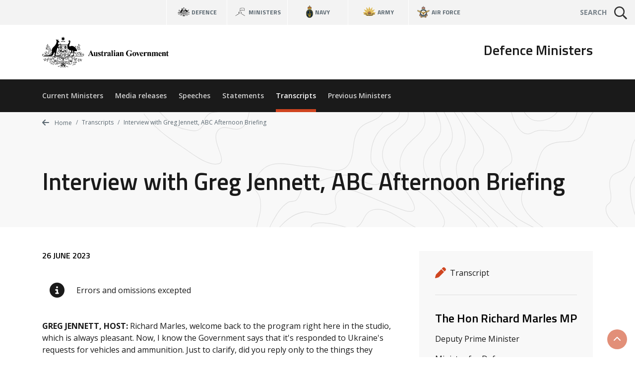

--- FILE ---
content_type: text/html; charset=UTF-8
request_url: https://www.minister.defence.gov.au/transcripts/2023-06-26/interview-greg-jennett-abc-afternoon-briefing
body_size: 7279
content:
<!DOCTYPE html>
<html  lang="en" dir="ltr" prefix="og: https://ogp.me/ns#">
  <head>
    <meta charset="utf-8" />
<script async src="https://www.googletagmanager.com/gtag/js?id=G-F2HS2ZQY2M"></script>
<script>window.dataLayer = window.dataLayer || [];function gtag(){dataLayer.push(arguments)};gtag("js", new Date());gtag("set", "developer_id.dMDhkMT", true);gtag("config", "G-F2HS2ZQY2M", {"groups":"default","page_placeholder":"PLACEHOLDER_page_location"});gtag("config", "UA-2848578-2", {"groups":"default","anonymize_ip":true,"page_placeholder":"PLACEHOLDER_page_path"});gtag('config', 'G-0XT7NFV9ZS', {'name': 'govcms'}); gtag('govcms.send', 'pageview', {'anonymizeIp': true})</script>
<meta name="description" content="GREG JENNETT, HOST: Richard Marles, welcome back to the program right here in the studio, which is always pleasant. Now, I know the Government says that it&#039;s responded to Ukraine&#039;s requests for vehicles and ammunition. Just to clarify, did you reply only to the things they requested? Did they request items they&#039;re not getting?" />
<link rel="canonical" href="https://www.minister.defence.gov.au/transcripts/2023-06-26/interview-greg-jennett-abc-afternoon-briefing" />
<meta property="og:site_name" content="Defence Ministers" />
<meta property="og:type" content="article" />
<meta property="og:url" content="https://www.minister.defence.gov.au/transcripts/2023-06-26/interview-greg-jennett-abc-afternoon-briefing" />
<meta property="og:title" content="Interview with Greg Jennett, ABC Afternoon Briefing" />
<meta property="og:description" content="GREG JENNETT, HOST: Richard Marles, welcome back to the program right here in the studio, which is always pleasant. Now, I know the Government says that it&#039;s responded to Ukraine&#039;s requests for vehicles and ammunition. Just to clarify, did you reply only to the things they requested? Did they request items they&#039;re not getting?" />
<meta property="article:published_time" content="2023-06-26" />
<meta property="article:modified_time" content="2023-06-26T19:02:17+10:00" />
<meta name="dcterms.title" content="Interview with Greg Jennett, ABC Afternoon Briefing" />
<meta name="dcterms.publisher" content="Defence Ministers" />
<meta name="dcterms.date" content="2023-06-26" />
<meta name="dcterms.modified" content="2023-06-26T19:02:17+10:00" />
<meta name="twitter:card" content="summary" />
<meta name="twitter:description" content="GREG JENNETT, HOST: Richard Marles, welcome back to the program right here in the studio, which is always pleasant. Now, I know the Government says that it&#039;s responded to Ukraine&#039;s requests for vehicles and ammunition. Just to clarify, did you reply only to the things they requested? Did they request items they&#039;re not getting?" />
<meta name="twitter:title" content="Interview with Greg Jennett, ABC Afternoon Briefing" />
<meta name="Generator" content="Drupal 10 (http://drupal.org) + GovCMS (http://govcms.gov.au)" />
<meta name="MobileOptimized" content="width" />
<meta name="HandheldFriendly" content="true" />
<meta name="viewport" content="width=device-width, initial-scale=1.0" />
<link rel="icon" href="/themes/custom/custom/defence8ui/favicon.ico" type="image/vnd.microsoft.icon" />

    <title>Interview with Greg Jennett, ABC Afternoon Briefing | Defence Ministers</title>
    <link rel="stylesheet" media="all" href="/sites/default/files/css/css_DslR8MIEdQnl48II4Cb9KV3k0RhHK-hXED-KUsTXlcc.css?delta=0&amp;language=en&amp;theme=defenceministers_ui&amp;include=eJxFyDsOgCAMANALIV29TrEVm5RPKNVwexMXlzc84pPrwbsLZG0JdbO5VGoOHQfmgf0yoOEdNf4TvXZPKnYxBVs2uUBC43ALPwafsTRy5Rc63iXy" />
<link rel="stylesheet" media="all" href="/sites/default/files/css/css_m9pxh5gpxqNxFr3cukyKppqkFnObzIEPi-0yFHCSeQ0.css?delta=1&amp;language=en&amp;theme=defenceministers_ui&amp;include=eJxFyDsOgCAMANALIV29TrEVm5RPKNVwexMXlzc84pPrwbsLZG0JdbO5VGoOHQfmgf0yoOEdNf4TvXZPKnYxBVs2uUBC43ALPwafsTRy5Rc63iXy" />

    <div class="show-ie-notice">
	<div class="alert alert-info mb-0">
		<div class="container">
			<div class="row">
				<div class="col-12">
					<div class="mb-2">
						<h3>Outdated browser</h3>
						<p class="text-med">
							It seems you are using an outdated web browser not supported
							                  by this website which may effect your viewing experience.
							<br/>
							Please use
							<a href="https://www.microsoft.com/en-au/windows/microsoft-edge">Edge</a>
							or any other modern web browser.
						</p>
					</div>
					<a class="btn btn-primary" href="https://www.microsoft.com/en-au/windows/microsoft-edge" role="button" target="_blank">Learn more</a>
				</div>
			</div>
		</div>
	</div>
</div> 
    
    
  </head>
  <body>
        <a href="#main-content" class="visually-hidden focusable skip-link">
      Skip to main content
    </a>
    <div class="app">
      <def-application-container>
        
          <div class="dialog-off-canvas-main-canvas" data-off-canvas-main-canvas>
    
<div class="layout-container">

  <header role="banner">
      <div>
    <div id="block-globalheader" class="settings-tray-editable" data-drupal-settingstray="editable">
  
    
      

            <def-navigation-global
  :form-show-site-list="false"
  form-query-param="keywords"
  theme="theme-light"
  :has-search="true"
  ministers-link="https://www.minister.defence.gov.au/"
  navy-link="https://www.navy.gov.au/"
  army-link="https://www.army.gov.au/"
  airforce-link="https://www.airforce.gov.au/"
></def-navigation-global>
<def-header
  :form-show-site-list="false"
  form-query-param="keywords"
  header-title="Defence Ministers"
  logo-link="/"
  logo-image-light="/sites/default/files/2025-08/australian-government-black_97.svg?20250818"
  :active-from-url="true"
  :has-search="true"
  :items-primary='[
    {
      "title": "Current Ministers",
      "link": "/"
    },
    {
      "title": "Media releases",
      "link": "/media-releases"
    },
    {
      "title": "Speeches",
      "link": "/speeches"
    },
    {
      "title": "Statements",
      "link": "/statements"
    },
    {
      "title": "Transcripts",
      "link": "/transcripts"
    },
    {
      "title": "Previous Ministers",
      "link": "/previous-ministers"
    }
  ]'
></def-header>
      
  </div>

  </div>

  </header>

  <main role="main">
    <a id="main-content" tabindex="-1"></a>
    <div class="layout-content">

      
                                  <div class="dod-banner-breadcrumb dod-banner-header ">
  <div class="dod-bg-pattern dod-bg-pattern-grey theme-light" style="background-image: url(https://dfue84dzcu0p7.cloudfront.net/latest/images/bg-pattern-grey.svg);">
    <div>
  
    
      


<div class="container">
  <div class="row">
    <div class="col-12">
      <nav aria-label="breadcrumb">
        <ol class="theme-light dod-breadcrumbs breadcrumb">

          
            <li class="breadcrumb-item">
              <a href="/">
              <i class="fa fa-arrow-left" aria-hidden="true"></i> 
              Home</a>
            </li>

          
          
            
              
              
              
            
              
              
                <li class="breadcrumb-item">
                                      <a href="/transcripts">
                    Transcripts</a>
                  
                </li>

              
            
              
              
                <li class="breadcrumb-item">
                                      <span aria-current="page">Interview with Greg Jennett, ABC Afternoon Briefing</span>
                  
                </li>

              
            
          
        </ol>
      </nav>
    </div>
  </div>
</div>

  </div>

    <div class="container token-container dod-container-full-width">
      <div class="row">
        <div class="col-12">
          <div>
            <div class="dod-section-header">
              <div class="">
                <h1 class="dod-section-header-text mb-0 text-left">
<span>Interview with Greg Jennett, ABC Afternoon Briefing</span>
</h1>
              </div>
            </div>
          </div>
        </div>
      </div>
    </div>
  </div>
</div>
            
                          <div class="container">
                  <div>
    <div data-drupal-messages-fallback class="hidden"></div>

  </div>

              </div>
            
            
              <div>
    <div id="block-defenceministers-ui-mainpagecontent">
  
    
      <article class="node-type-release">

  
    

  
  <div>
                  <def-container-full-width>
    <def-container-padding-sm>
      <div class="row">
        <div class="col-lg-4 order-lg-1 mb-3">
          <div class="bg-light p-2">
            <h2 class="sr-only">Release details</h2>

            <h3 class="sr-only">Release type</h3>
                          <def-icon-item
                class="mb-1"
                label="Transcript"
                icon="fa fa-pen"
                link=""
                target="_self"
              ></def-icon-item>
            
            <h3 class="sr-only">Related ministers and contacts</h3>
                          
                                                  <hr class="solid my-2">
                  
                                        <h4 class="my-1">The Hon Richard Marles MP</h4>
                                          <p class="mb-1">Deputy Prime Minister</p>
                                          <p class="mb-1">Minister for Defence</p>
                    
                                                              <h5 class="mt-2 mb-1">Media contact</h5>
                      

            <p class="mb-1"><a href="mailto:dpm.media@defence.gov.au">dpm.media@defence.gov.au</a></p>
<p class="mb-1"><a href="tel:+61262777800">02 6277 7800</a></p>

      

                                      
                                
                          
            
            
          </div>
        </div>

        <div class="col-lg-8 mb-3">
          <h2 class="sr-only">Release content</h2>
          <p class="h6 mb-2 text-uppercase">

            26 June 2023
      </p>
                      <def-alert
              class="pt-1 mb-1"
              text="Errors and omissions excepted"
              icon="fas fa-info-circle"
              type="alert-white"
              :show-close-btn="false"
            ></def-alert>
                              <def-content :use-slot="true">
            

            <p><span><span><strong><span lang="EN-US">GREG JENNETT, HOST: </span></strong><span lang="EN-US">Richard Marles, welcome back to the program right here in the studio, which is always pleasant. Now, I know the Government says that it's responded to Ukraine's requests for vehicles and ammunition. Just to clarify, did you reply only to the things they requested? Did they request items they're not getting?</span></span></span></p>
<p><span><span><strong><span lang="EN-US">RICHARD MARLES, DEPUTY PRIME MINISTER:</span></strong><span lang="EN-US"> Well, we've been having an ongoing dialogue with Ukraine about what support we can provide and that's really been the case since we came to government. More recently, Ukraine did come to us with a menu of items that they thought could make a difference for them. We've been having a conversation with them around that menu in terms of what we've been able to provide. And the announcement today is the result of that. And vehicles were very much at the centre of it. So, being able to provide an additional 28 infantry fighting vehicles through the 113s, Special Operations Vehicles, that's squarely in the frame of what they were seeking, along with, as you've just said, more ammunition.</span></span></span></p>
<p><span><span><strong><span lang="EN-US">JENNETT:</span></strong><span lang="EN-US"> And so as a proportion or percentage of that menu, how much does today's package satisfy?</span></span></span></p>
<p><span><span><strong><span lang="EN-US">MARLES:</span></strong><span lang="EN-US"> Well, I think the way to look at it is that today's package adds to all the contributions that we have been making to Ukraine. It takes our military contributions up to $610 million since the war began. Most of that has occurred since the last federal election. And that places us as one of the largest non-NATO contributors in support of Ukraine. Indeed, the largest is Sweden, and they're about to join Ukraine – they're about to join NATO, I should say. And so Australia has been punching above its weight from day one. We continue to do that, and that's very much recognised by Ukraine.</span></span></span></p>
<p><span><span><strong><span lang="EN-US">JENNETT:</span></strong><span lang="EN-US"> Now, Ukraine hasn't been backwards in advocating their requests for Hawkei vehicles, social media ads have proliferated. Why know Hawkeis up to this point and is that going to hold into the future?</span></span></span></p>
<p><span><span><strong><span lang="EN-US">MARLES:</span></strong><span lang="EN-US"> Look, I think it will hold into the future and there's a limit to what I can say here, but in essence, and we've talked this through with Ukraine I should say, in essence, we want to make a difference for Ukraine on the battlefield. We want to give them gear which is going to help for a range of reasons which are difficult to go into, our view is that Hawkeis would not provide the kind of service to Ukraine that would assist them in the context of this battle. We've taken them through that. I think there's an understanding around that – </span></span></span></p>
<p><span><span><strong><span lang="EN-US">JENNETT:</span></strong><span lang="EN-US"> So they'll cease and desist this public campaign for want of a better word?</span></span></span></p>
<p><span><span><strong><span lang="EN-US">MARLES:</span></strong><span lang="EN-US"> Well, look, all of that's obviously a matter for Ukraine, and I completely accept the fact Ukraine's at war, so they're doing what I think anyone would do in their situation, which is to encourage as much support as possible. But I'd also note that today, since the announcement that we've made, we've had a tweet from my counterpart in Ukraine, Oleksii Reznikov, the Defence Minister, thanking Australia for its contribution. And so there is very much gratitude from the government of Ukraine for what we're doing and it is acknowledged by them, as it is throughout Europe, that Australia is punching above its weight and that's where we want to be.</span></span></span></p>
<p><span><span><strong><span lang="EN-US">JENNETT: </span></strong><span lang="EN-US">Did you ask the Ukrainian Defence Minister – because I think you met up in Singapore – to show a bit more restraint in the dealings they have with you?</span></span></span></p>
<p><span><span><strong><span lang="EN-US">MARLES:</span></strong><span lang="EN-US"> Not at all. Look, I think Oleksii Reznikov and President Zelenskyy and all those in Ukraine have been heroes in the way in which they've gone about their resistance. The last thing I would do is ask them to do anything other than pursue their national interest in in the fullest possible way because that's that's actually consistent with our national interest. It's a point I've made on numerous occasions. The Ukrainian defence forces are obviously out there each and every day fighting for their country. But in another sense, what's at issue here is the sanctity of the global rules-based order. Our national interest is engaged in that. That's why we are there supporting Ukraine. And so in that sense, when Ukraine is fighting for its own nation, it's fighting on our behalf as well. And I have nothing but the highest degree of admiration for my counterpart, Minister Reznikov, and indeed everyone in Ukraine.</span></span></span></p>
<p><span><span><strong><span lang="EN-US">JENNETT:</span></strong><span lang="EN-US"> No, I understand that. The only reason I ask was I detected a bit of a change in their own conduct and their own advocacy around Hawkeis, in particular. F-18 classic Hornets. Are they still under active consideration for, I suppose, a two step donation process?</span></span></span></p>
<p><span><span><strong><span lang="EN-US">MARLES:</span></strong><span lang="EN-US"> Again, difficult to go into details around specific platforms and specific capabilities that might be out there in terms of what support we can provide. The point I'd make there more generally is the announcement that we've made today is the fourth that we've made since we've come to power. We made an announcement last July, last October and February, and now in June we are making announcements of support kind of every four months and we've made it clear to Ukraine that we will be there for as long as it takes to see Ukraine resolve this conflict on their terms. Now, the specifics of what the future might hold is difficult to go into, but we'll have an ongoing conversation with Ukraine about how we can stand shoulder to shoulder with them, which is what our intention is to do.</span></span></span></p>
<p><span><span><strong><span lang="EN-US">JENNETT:</span></strong><span lang="EN-US"> I understand, but you've never corrected and I don't think anyone in the government or Defence has any of the reporting about some of the vehicles, some of the entities involved in these negotiations, you can confirm that they're underway around the F 18 Hornets?</span></span></span></p>
<p><span><span><strong><span lang="EN-US">MARLES:</span></strong><span lang="EN-US"> I'm not going to go there. As I say, in terms of our conversations with Ukraine about anything in the future, we'll keep them between ourselves and Ukraine, and just as we've done today, future announcements you'll see in due course.</span></span></span></p>
<p><span><span><strong><span lang="EN-US">JENNETT:</span></strong><span lang="EN-US"> And the US, I think, would have to be, even if we speak in the abstract about these F-18 classic Hornets, the US, I'm sorry, would have to be a part of that process?</span></span></span></p>
<p><span><span><strong><span lang="EN-US">MARLES:</span></strong><span lang="EN-US"> Well, it's true that the F-18s involve US technology in that sense, but again, I'm not going to go down the track of looking at specific capabilities in the future. We will keep our negotiations with Ukraine between ourselves.</span></span></span></p>
<p><span><span><strong><span lang="EN-US">JENNETT:</span></strong><span lang="EN-US"> I understand. Do you expect events over the weekend involving the Wagner mutiny to accelerate the pace of Ukrainian offensive action, if not actions by the Russians themselves, but certainly Ukrainians?</span></span></span></p>
<p><span><span><strong><span lang="EN-US">MARLES:</span></strong><span lang="EN-US"> Look, it's hard to tell what the impact of the weekend might be both on Russia and on the conflict in Ukraine, but I think there are a couple of points to make. Firstly, Vladimir Putin is still very much in control of Russia, and there is still a very significant conflict playing out in Ukraine, which we expect to take time to play out –</span></span></span></p>
<p><span><span><strong><span lang="EN-US">JENNETT:</span></strong><span lang="EN-US"> You don’t think his authority has been weakened?</span></span></span></p>
<p><span><span><strong><span lang="EN-US">MARLES:</span></strong><span lang="EN-US"> I think it's been a very bad day for Russia. And I think the answer to that question is, yes, it has been. But he is still in charge and there is still a fight being waged in Ukraine. And so I think it would be wrong to draw from this that this is a moment where everyone can take a deep breath. There is still a conflict engaged here, and we stand very much shoulder to shoulder with Ukraine, but there's no doubt that there's a crack in the edifice. And the other point I would make is that I think it does bring into question the whole kind of moral support that existed previously for the appalling invasion by Russia of Ukraine. I mean, that's what I take from this. There's a breaking down of the morale which underpins that, and that is obviously good news. But there's still a long way to go.</span></span></span></p>
<p><span><span><strong><span lang="EN-US">JENNETT:</span></strong><span lang="EN-US"> And not for the first time, Belarus has become an intermediary in all of this. Is it now incumbent on Australia to take another look at sanctions as applied to that nation state?</span></span></span></p>
<p><span><span><strong><span lang="EN-US">MARLES:</span></strong><span lang="EN-US"> Again, we'll work with the international community around what sanctions regime should be put in place in respect of the whole of the conflict and how best to do that. I mean, look, the events on the weekend were very significant. They were dramatic. The way I would describe it is that it is a crack in the edifice, but I still think there's a long way to go.</span></span></span></p>
<p><span><span><strong><span lang="EN-US">JENNETT:</span></strong><span lang="EN-US"> Yeah, momentous no matter which way they play from here. Richard Marles, great to catch up.</span></span></span></p>
<p><span><span><strong><em><span lang="EN-US">ENDS</span></em></strong></span></span></p>

      
          </def-content>
        </div>
      </div>

                    <h2 class="mb-3">Other related releases</h2>
        <div class="row js-view-dom-id-7398dddfd7879c916df6726e1fd737417562325c30cd5915d2e7b4af714401d5">
  
  
  

  
  
  

      <div class="col-lg-4 col-md-6 mb-2"><a href="/transcripts/2025-12-23/television-interview-today-show" class="card dod-card dod-card--news theme-light alt">
  <div class="card-body">
    <p class="h5 mb-1 text-black">Television Interview, Today Show</p>
    <div class="row no-gutters h6 small card-body-text">
      <div class="col">
          
          

            The Hon Richard Marles MP
      
      
      </div>
      <div class="col-auto pl-1 text-primary text-right">
        23 Dec 25
      </div>
    </div>
  </div>
  <div class="card-footer-wrap">
    <div class="card-footer">
      <span class="dod-card-tag">
  <i class="fa fa-pen"></i>
  Transcript
</span>
    </div>
  </div>
</a></div>
    <div class="col-lg-4 col-md-6 mb-2"><a href="/transcripts/2025-12-23/television-interview-sky-news-first-edition" class="card dod-card dod-card--news theme-light alt">
  <div class="card-body">
    <p class="h5 mb-1 text-black">Television Interview, Sky News First Edition</p>
    <div class="row no-gutters h6 small card-body-text">
      <div class="col">
          
          

            The Hon Richard Marles MP
      
      
      </div>
      <div class="col-auto pl-1 text-primary text-right">
        23 Dec 25
      </div>
    </div>
  </div>
  <div class="card-footer-wrap">
    <div class="card-footer">
      <span class="dod-card-tag">
  <i class="fa fa-pen"></i>
  Transcript
</span>
    </div>
  </div>
</a></div>
    <div class="col-lg-4 col-md-6 mb-2"><a href="/transcripts/2025-12-23/television-interview-abc-news-breakfast" class="card dod-card dod-card--news theme-light alt">
  <div class="card-body">
    <p class="h5 mb-1 text-black">Television Interview, ABC News Breakfast</p>
    <div class="row no-gutters h6 small card-body-text">
      <div class="col">
          
          

            The Hon Richard Marles MP
      
      
      </div>
      <div class="col-auto pl-1 text-primary text-right">
        23 Dec 25
      </div>
    </div>
  </div>
  <div class="card-footer-wrap">
    <div class="card-footer">
      <span class="dod-card-tag">
  <i class="fa fa-pen"></i>
  Transcript
</span>
    </div>
  </div>
</a></div>
    <div class="col-lg-4 col-md-6 mb-2"><a href="/transcripts/2025-12-23/television-interview-sunrise" class="card dod-card dod-card--news theme-light alt">
  <div class="card-body">
    <p class="h5 mb-1 text-black">Television Interview, Sunrise</p>
    <div class="row no-gutters h6 small card-body-text">
      <div class="col">
          
          

            The Hon Richard Marles MP
      
      
      </div>
      <div class="col-auto pl-1 text-primary text-right">
        23 Dec 25
      </div>
    </div>
  </div>
  <div class="card-footer-wrap">
    <div class="card-footer">
      <span class="dod-card-tag">
  <i class="fa fa-pen"></i>
  Transcript
</span>
    </div>
  </div>
</a></div>
    <div class="col-lg-4 col-md-6 mb-2"><a href="/transcripts/2025-12-10/doorstop-washington-dc" class="card dod-card dod-card--news theme-light alt">
  <div class="card-body">
    <p class="h5 mb-1 text-black">Doorstop, Washington D.C.</p>
    <div class="row no-gutters h6 small card-body-text">
      <div class="col">
          
          

            The Hon Richard Marles MP
      
      
      </div>
      <div class="col-auto pl-1 text-primary text-right">
        10 Dec 25
      </div>
    </div>
  </div>
  <div class="card-footer-wrap">
    <div class="card-footer">
      <span class="dod-card-tag">
  <i class="fa fa-pen"></i>
  Transcript
</span>
    </div>
  </div>
</a></div>
    <div class="col-lg-4 col-md-6 mb-2"><a href="/transcripts/2025-12-10/opening-remarks-aukus-defence-ministers-meeting-washington-dc" class="card dod-card dod-card--news theme-light alt">
  <div class="card-body">
    <p class="h5 mb-1 text-black">Opening Remarks, AUKUS Defence Ministers&#039; Meeting, Washington D.C</p>
    <div class="row no-gutters h6 small card-body-text">
      <div class="col">
          
          

            The Hon Richard Marles MP
      
      
      </div>
      <div class="col-auto pl-1 text-primary text-right">
        10 Dec 25
      </div>
    </div>
  </div>
  <div class="card-footer-wrap">
    <div class="card-footer">
      <span class="dod-card-tag">
  <i class="fa fa-pen"></i>
  Transcript
</span>
    </div>
  </div>
</a></div>

    

  
  

  
  
</div>

          </def-container-padding-sm>
  </def-container-full-width>
      </div>

</article>

  </div>

  </div>

          

      
    </div>  </main>

      <footer role="contentinfo">
        <div>
    <div id="block-globalfooter" class="settings-tray-editable" data-drupal-settingstray="editable">
  
    
      

            <def-footer-global
  social-link="https://www.defence.gov.au/social-media"
  acknowledgement-link="https://www.defence.gov.au/about/acknowledgment-to-country"
></def-footer-global>
      
  </div>

  </div>

    </footer>
  
</div>
  </div>

        
      </def-application-container>
    </div>
    <script type="application/json" data-drupal-selector="drupal-settings-json">{"path":{"baseUrl":"\/","pathPrefix":"","currentPath":"node\/3948","currentPathIsAdmin":false,"isFront":false,"currentLanguage":"en"},"pluralDelimiter":"\u0003","suppressDeprecationErrors":true,"google_analytics":{"account":"G-F2HS2ZQY2M","trackOutbound":true,"trackMailto":true,"trackTel":true,"trackDownload":true,"trackDownloadExtensions":"7z|aac|arc|arj|asf|asx|avi|bin|csv|doc(x|m)?|dot(x|m)?|exe|flv|gif|gz|gzip|hqx|jar|jpe?g|js|mp(2|3|4|e?g)|mov(ie)?|msi|msp|pdf|phps|png|ppt(x|m)?|pot(x|m)?|pps(x|m)?|ppam|sld(x|m)?|thmx|qtm?|ra(m|r)?|sea|sit|tar|tgz|torrent|txt|wav|wma|wmv|wpd|xls(x|m|b)?|xlt(x|m)|xlam|xml|z|zip"},"user":{"uid":0,"permissionsHash":"ad56c5821972dc5d8a70d4a0b7feccbc034defd8936f6539d53d64aa7d4244d4"}}</script>
<script src="/sites/default/files/js/js_uRJu4XckgifbCje4DVx3AvDOU4XaG3IloFmZLA4ME8w.js?scope=footer&amp;delta=0&amp;language=en&amp;theme=defenceministers_ui&amp;include=eJxdyTEKwCAMBdALKa7epkRNQyD8DIkFb9-x0PW9xTdjct_axHyQ1chjCinrm9ijgh4VSnUUcRfji0B2Ume0P7x-MyE9"></script>
<script src="/themes/custom/custom/defence8ui/js/vendors.js?t98nxl"></script>
<script src="/sites/default/files/js/js_UPIB844yByttpze7g5Dw8CG1MqFZW2xKU1EoFAP6B3A.js?scope=footer&amp;delta=2&amp;language=en&amp;theme=defenceministers_ui&amp;include=eJxdyTEKwCAMBdALKa7epkRNQyD8DIkFb9-x0PW9xTdjct_axHyQ1chjCinrm9ijgh4VSnUUcRfji0B2Ume0P7x-MyE9"></script>
<script src="//kit.fontawesome.com/1ea527b36c.js" crossorigin="anonymous" rel="preload" as="script"></script>
<script src="/sites/default/files/js/js_I1Jw5jGdyGZYVaN5_cibk30TX4afi7316e3U7HnjWFY.js?scope=footer&amp;delta=4&amp;language=en&amp;theme=defenceministers_ui&amp;include=eJxdyTEKwCAMBdALKa7epkRNQyD8DIkFb9-x0PW9xTdjct_axHyQ1chjCinrm9ijgh4VSnUUcRfji0B2Ume0P7x-MyE9"></script>

  </body>
</html>


--- FILE ---
content_type: application/javascript
request_url: https://www.minister.defence.gov.au/sites/default/files/js/js_UPIB844yByttpze7g5Dw8CG1MqFZW2xKU1EoFAP6B3A.js?scope=footer&delta=2&language=en&theme=defenceministers_ui&include=eJxdyTEKwCAMBdALKa7epkRNQyD8DIkFb9-x0PW9xTdjct_axHyQ1chjCinrm9ijgh4VSnUUcRfji0B2Ume0P7x-MyE9
body_size: 792
content:
/* @license GPL-2.0-or-later https://www.drupal.org/licensing/faq */
(()=>{"use strict";var e,r={},t={};function o(e){var n=t[e];if(void 0!==n)return n.exports;var i=t[e]={exports:{}};return r[e].call(i.exports,i,i.exports,o),i.exports;}o.m=r,e=[],o.O=(r,t,n,i)=>{if(!t){var l=1/0;for(s=0;s<e.length;s++){for(var [t,n,i]=e[s],a=!0,u=0;u<t.length;u++)(!1&i||l>=i)&&Object.keys(o.O).every(((e)=>o.O[e](t[u])))?t.splice(u--,1):(a=!1,i<l&&(l=i));if(a){e.splice(s--,1);var f=n();void 0!==f&&(r=f);}}return r;}i=i||0;for(var s=e.length;s>0&&e[s-1][2]>i;s--)e[s]=e[s-1];e[s]=[t,n,i];},o.n=(e)=>{var r=e&&e.__esModule?()=>e.default:()=>e;return o.d(r,{a:r}),r;},o.d=(e,r)=>{for(var t in r)o.o(r,t)&&!o.o(e,t)&&Object.defineProperty(e,t,{enumerable:!0,get:r[t]});},o.g=function(){if("object"==typeof globalThis)return globalThis;try{return this||new Function("return this")();}catch(e){if("object"==typeof window)return window;}}(),o.o=(e,r)=>Object.prototype.hasOwnProperty.call(e,r),o.r=(e)=>{"undefined"!=typeof Symbol&&Symbol.toStringTag&&Object.defineProperty(e,Symbol.toStringTag,{value:"Module"}),Object.defineProperty(e,"__esModule",{value:!0});},(()=>{var e={666:0};o.O.j=(r)=>0===e[r];var r=(r,t)=>{var n,i,[l,a,u]=t,f=0;if(l.some(((r)=>0!==e[r]))){for(n in a)o.o(a,n)&&(o.m[n]=a[n]);if(u)var s=u(o);}for(r&&r(t);f<l.length;f++)i=l[f],o.o(e,i)&&e[i]&&e[i][0](),e[i]=0;return o.O(s);},t=self.webpackChunkMinisters=self.webpackChunkMinisters||[];t.forEach(r.bind(null,0)),t.push=r.bind(null,t.push.bind(t));})();})();;
"use strict";(self.webpackChunkMinisters=self.webpackChunkMinisters||[]).push([[143],{150:(s,e,p)=>{var t=p(963),u=p(989),i=p(183);p(702).polyfill();const n=(0,u.MT)({}),a=(0,t.createApp)();a.use(n),a.use(i.ZP),a.mount(".app");}},(s)=>{s.O(0,[216],(()=>(150,s(s.s=150)))),s.O();}]);;
(self.webpackChunkMinisters=self.webpackChunkMinisters||[]).push([[289],{961:()=>{jQuery,Drupal;}},(s)=>{s(s.s=961);}]);;
